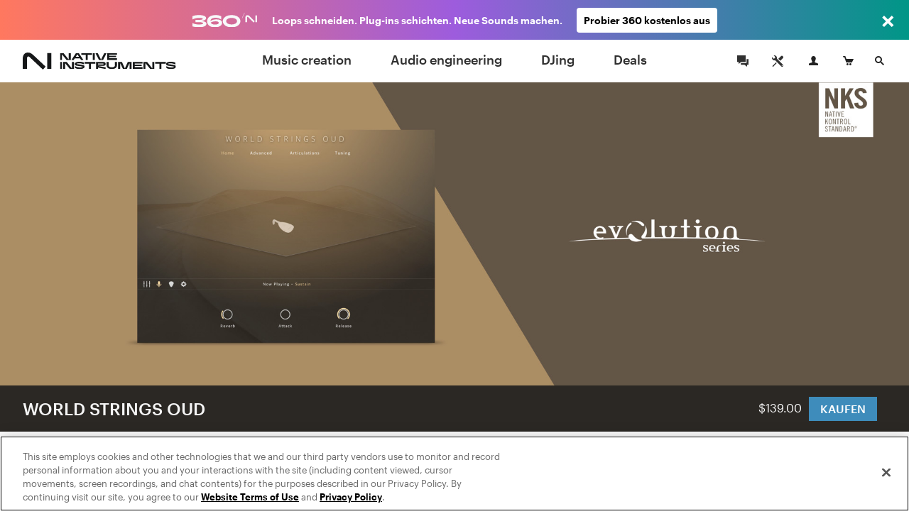

--- FILE ---
content_type: text/html; charset=utf-8
request_url: https://www.native-instruments.com/de/products/nks-partners/evolution-series/world-strings-oud/
body_size: 16192
content:
<!DOCTYPE html>
<html lang="de">
<head>

<meta charset="utf-8">
<!-- 
	This website is powered by TYPO3 - inspiring people to share!
	TYPO3 is a free open source Content Management Framework initially created by Kasper Skaarhoj and licensed under GNU/GPL.
	TYPO3 is copyright 1998-2017 of Kasper Skaarhoj. Extensions are copyright of their respective owners.
	Information and contribution at http://typo3.org/
-->

<base href="https://www.native-instruments.com/">


<meta name="title" content="WORLD STRINGS OUD"/>
<meta name="description" content="Wie klingt ein traditioneller Basar? Genau so. Der ikonische Klang der türkischen Oud."/>
<meta property="og:image" content="http://www.native-instruments.com/uploads/media/Chronicles-WORLD-STRINGS-OUD-product-page-00-social.png" />
<link rel="canonical" href="https://www.native-instruments.com/de/products/nks-partners/evolution-series/world-strings-oud/" />
<link rel="alternate" href="https://www.native-instruments.com/en/products/nks-partners/evolution-series/world-strings-oud/" hreflang="en" />
<link rel="alternate" href="https://www.native-instruments.com/de/products/nks-partners/evolution-series/world-strings-oud/" hreflang="de" />
<link rel="alternate" href="https://www.native-instruments.com/jp/products/nks-partners/evolution-series/world-strings-oud/" hreflang="ja" />
<link rel="alternate" href="https://www.native-instruments.com/fr/products/nks-partners/evolution-series/world-strings-oud/" hreflang="fr" />
<link rel="alternate" href="https://www.native-instruments.com/es/products/nks-partners/evolution-series/world-strings-oud/" hreflang="es" />
<link rel="alternate" href="https://www.native-instruments.com/zh/products/nks-partners/evolution-series/world-strings-oud/" hreflang="zh" />
<meta name="generator" content="TYPO3 CMS">


<link rel="stylesheet" type="text/css" href="/typo3conf/ext/ni_assets/Resources/Public/Dist/site.css?1768229481" media="all">
<link rel="stylesheet" type="text/css" href="/typo3conf/ext/ni_assets/Resources/Public/Dist/detail.css?1768229481" media="all">
<link rel="stylesheet" type="text/css" href="/typo3conf/ext/ni_assets/Resources/Public/Dist/finder.css?1768229481" media="all">
<link rel="stylesheet" type="text/css" href="/typo3conf/ext/ni_assets/Resources/Public/Dist/audio.css?1768229481" media="all">



<script src="/typo3conf/ext/ni_assets/Resources/Public/Js/mitt.min.js?1768229481" type="text/javascript"></script>
<script src="/typo3conf/ext/ni_assets/Resources/Public/Dist/site.js?1768229481" type="text/javascript"></script>
<script src="/typo3conf/ext/ni_assets/Resources/Public/Dist/detail.js?1768229481" type="text/javascript"></script>
<script src="/typo3conf/ext/ni_assets/Resources/Public/Dist/finder.js?1768229481" type="text/javascript"></script>
<script type="text/javascript">
/*<![CDATA[*/
/*kameleoonInline1*/
(function() {
    // Duration in milliseconds to wait while the Kameleoon application file is loaded
    var kameleoonLoadingTimeout = 1000;
    window.kameleoonQueue = window.kameleoonQueue || [];
    window.kameleoonStartLoadTime = new Date().getTime();
    if (!document.getElementById('kameleoonLoadingStyleSheet') && !window.kameleoonDisplayPageTimeOut) {
        var kameleoonS = document.getElementsByTagName('script')[0];
        var kameleoonCc = "* { visibility: hidden !important; background-image: none !important; }";
        var kameleoonStn = document.createElement('style');
        kameleoonStn.type = 'text/css';
        kameleoonStn.id = 'kameleoonLoadingStyleSheet';
        if (kameleoonStn.styleSheet) {
            kameleoonStn.styleSheet.cssText = kameleoonCc;
        } else {
            kameleoonStn.appendChild(document.createTextNode(kameleoonCc));
        }
        kameleoonS.parentNode.insertBefore(kameleoonStn, kameleoonS);
        window.kameleoonDisplayPage = function(fromEngine) {
            if (!fromEngine) {
                window.kameleoonTimeout = true;
            }
            if (kameleoonStn.parentNode) {
                kameleoonStn.parentNode.removeChild(kameleoonStn);
            }
        };
        window.kameleoonDisplayPageTimeOut = window.setTimeout(window.kameleoonDisplayPage, kameleoonLoadingTimeout);
    }
})();

/*kameleoonInline2*/
(function() {
    // Change the value of this URL to point to your own URL, where the iFrame is hosted
    window.kameleoonIframeURL = '/typo3conf/ext/ni_assets/Resources/Public/Scripts/kameleoon_static_file.html';
    window.kameleoonLightIframe = false;
    var kameleoonIframeOriginElement = document.createElement('a');
    kameleoonIframeOriginElement.href = window.kameleoonIframeURL;
    window.kameleoonIframeOrigin = kameleoonIframeOriginElement.origin ||
        kameleoonIframeOriginElement.protocol + '//' + kameleoonIframeOriginElement.hostname;
    if (location.href.indexOf(window.kameleoonIframeOrigin) !== 0) {
        window.kameleoonLightIframe = true;
        var kameleoonProcessMessageEvent = function(event) {
            if (window.kameleoonIframeOrigin === event.origin &&
                event.data.slice &&
                event.data.slice(0, 9) === 'Kameleoon') {
                window.removeEventListener('message', kameleoonProcessMessageEvent);
                window.kameleoonExternalIFrameLoaded = true;
                if (window.Kameleoon) {
                    Kameleoon.Utils.runProtectedScript(event.data);
                    Kameleoon.Analyst.load();
                } else {
                    window.kameleoonExternalIFrameLoadedData = event.data;
                }
            }
        };
        if (window.addEventListener) {
            window.addEventListener('message', kameleoonProcessMessageEvent, false);
        }
        var iframeNode = document.createElement('iframe');
        iframeNode.src = window.kameleoonIframeURL;
        iframeNode.id = 'kameleoonExternalIframe';
        iframeNode.style = 'float: left !important; opacity: 0.0 !important; width: 0px !important; height: 0px !important;';
        document.head.appendChild(iframeNode);
    }
})();

/*]]>*/
</script>

<script type="text/javascript" src="//l3n0djpu9w.kameleoon.io/kameleoon.js" async="true" fetchpriority="high"></script>
<title>World Strings Oud | Nks Partners </title><meta name="viewport" content="width=device-width, initial-scale=1"><link rel="shortcut icon" href="/typo3conf/ext/ni_assets/Resources/Public/Images/favicon.ico">
</head>
<body>








        
	
	






        

        
        
        

        <!--[if lt IE 9]>
            <script type="text/javascript" src="/typo3conf/ext/ni_assets/Resources/Public/Js/ie8-info.js"></script>
        <![endif]-->
    


	
			
			
			
		

	


		
		
	


	









		
	



	
<script>
    dataLayer = [
        {
            pageCategory: 'www',
            pageUrl: window.location.href,
            country: Util.getCountry(),
            lang: Util.getLang(),
            authentication: Account.getAuthState()
        }
    ];
    var googleAnalyticsProfile = '';
</script>

<noscript><iframe src="//www.googletagmanager.com/ns.html?id=GTM-92L2"
height="0" width="0" style="display:none;visibility:hidden"></iframe></noscript>
<script>(function(w,d,s,l,i){w[l]=w[l]||[];w[l].push({'gtm.start':
new Date().getTime(),event:'gtm.js'});var f=d.getElementsByTagName(s)[0],
j=d.createElement(s),dl=l!='dataLayer'?'&l='+l:'';j.async=true;j.src=
'//www.googletagmanager.com/gtm.js?id='+i+dl;f.parentNode.insertBefore(j,f);
})(window,document,'script','dataLayer','GTM-92L2');var cacheKey='69705aefe88b9',pageCacheKey='36d386655ac255335fcd3116c86737a8';</script>



        <header id="header" class="header">
            
	



<div class="header-logo-container">
    <a href="/de/" class="header-logo"></a>
</div>

<ul id="top-navi" class="top-navi">
    
        
            <li>
                
                        <a class="sub  " href="/de/catalog/music-creation/">
                            Music creation
                        </a>
                    

                <span class="navborder"></span>
            </li>
        
            <li>
                
                        <a class="sub  " href="/de/catalog/audio-engineering/">
                            Audio engineering
                        </a>
                    

                <span class="navborder"></span>
            </li>
        
            <li>
                
                        <a class="sub  " href="/de/catalog/djing/">
                            DJing
                        </a>
                    

                <span class="navborder"></span>
            </li>
        
            <li>
                
                        <a class="sub  " href="/de/catalog/deals/">
                            Deals
                        </a>
                    

                <span class="navborder"></span>
            </li>
        
    
</ul>

<button id="mainMenuToggle" class="btn btn-menu menu-link close-popovers trigger-close-on-popover-click" type="button">
    <span class="button-text">MENU</span>
    <span class="hamburger" id="hamburgerIcon">
        <span class="hamburger-slices"></span>
        <span class="hamburger-slices"></span>
        <span class="hamburger-slices"></span>
    </span>
    <span class="clearfix"></span>
</button>

<div id="mobile-product-search-container" class="mobile-product-search-container" style="display:none;">
    <div id="mobile-product-search">
        <form action="/de/products">
            <input class="mobile-product-search-input form-control" id="mobile-product-search-input" name="q" type="text" placeholder="Produktsuche" />
        </form>
    </div>
</div>

<script>
    jQuery('#basket-count').text(
            Util.getBasketCount()
    );

    /*

    jQuery('#mainMenuToggle').click(function (e) {
        e.preventDefault();
        jQuery('#top-navi').toggle().toggleClass('in');
        jQuery('#hamburgerIcon').toggleClass('in');
    });
    // hide mobile search when popover appears
    jQuery(document).on('show.bs.popover', '.login-cart-search .popover-link', function () {
        if (jQuery('#top-navi').hasClass('in')) {
            jQuery('#top-navi').toggle().toggleClass('in');
            jQuery('#hamburgerIcon').toggleClass('in');
        }
    });
    */


    window.initMobileMenu();
</script>



            
	



<style>
	#login-cart-search a:hover {
		cursor: pointer;
		color: rgb(62, 140, 187);
	}
	
	@media (max-width: 420px) {
		#login-cart-search {
			padding: 10px 0 0;
			margin-right: clamp(0.5vw, calc((100vw - 375px) * 0.444), 20px);
		}
		
		#login-cart-search > a:nth-child(2) > svg {
			margin-left: clamp(0px, calc((100vw - 375px) * 12 / 45), 12px) !important;
			margin-right: clamp(0px, calc((100vw - 375px) * 8 / 45), 8px) !important;
		}
	}
</style>

<div id="login-cart-search" class="login-cart-search">

	<a href="/de/community/"><svg xmlns="http://www.w3.org/2000/svg" style="margin-bottom: -10px;" width="32" fill="none" viewBox="0 0 32 32" class="rounded-full hover:bg-grey-90 hover:text-white"><title>Community</title><path fill="currentColor" fill-rule="evenodd" d="M21.333 14.666v-1.333h2.666v8h-2V24l-3.555-2.667h-5.11v-2.666h7.999v-4ZM20 17.334h-6.445L10 20v-2.666H8V8h12v9.334Z" clip-rule="evenodd"></path></svg></a>

	<a href="https://support.native-instruments.com/hc/de/"><svg xmlns="http://www.w3.org/2000/svg" style="margin-bottom: -10px;  margin-right: 8px; margin-left: 12px;" width="32" fill="none" viewBox="0 0 32 32" class="rounded-full hover:bg-grey-90 hover:text-white"><title>Support</title><path fill="currentColor" d="m23.513 21.162-7.964-7.963a1.803 1.803 0 0 1-.522-1.41 3.518 3.518 0 0 0-1.019-2.764A3.498 3.498 0 0 0 11.526 8c-.338 0-.677.048-1.003.144l2.113 2.113c.23 1.06-1.306 2.612-2.378 2.378l-2.113-2.113A3.558 3.558 0 0 0 8 11.528a3.512 3.512 0 0 0 3.79 3.5c.521-.04 1.037.151 1.408.523l7.964 7.962a1.662 1.662 0 1 0 2.35-2.351ZM22.333 23a.666.666 0 1 1 0-1.333.666.666 0 0 1 0 1.333Zm-5.29-10.193 3.552-3.545a1.984 1.984 0 0 1 2.817 0 1.994 1.994 0 0 1 .006 2.823l-3.55 3.546-2.825-2.824Zm-2.353 6.12-3.485 3.457a2.195 2.195 0 0 0-.382.516l-.201.387-1.4.713-.555-.556.683-1.43.387-.202c.19-.1.374-.22.526-.372l3.485-3.457.942.944Z"></path></svg></a>

	<span id="react-root-login">
		<a id="accountLink" class="account-link popover-link" href="/de/my-account/">
			<span class="account-link-icon">
				<svg xmlns="http://www.w3.org/2000/svg" width="13" height="13" viewBox="0 0 13 13">
					<path class="icon-myaccount" d="M11.3 9.75c-1.87-.41-3.58-.81-2.77-2.36C11.05 2.6 9.18 0 6.5 0S2 2.68 4.47 7.39c.9 1.61-.89 1.95-2.76 2.36S.12 11 0 13h13c-.14-2 .17-2.76-1.7-3.25z"/>
				</svg>
				
					<span class="account-notification-count bubble"></span>
				
			</span>
		</a>
	</span>

	<a id="basketLink-legacy"
	   class="cart-link popover-link"
	   data-title="WARENKORB"
	   href="/de/shop/cart/">
		<span class="cart-link-icon">
			<svg xmlns="http://www.w3.org/2000/svg" width="15" height="13" viewBox="0 0 15 13">
				<path class="icon-cart" d="M4.58 9L2.11 1.64H.59L0 0h3.31l1.58 4.09H15L12.68 9h-8.1z"/>
				<ellipse class="icon-cart" cx="10.45" cy="11.5" rx="1.45" ry="1.5"/>
				<ellipse class="icon-cart" cx="6.45" cy="11.5" rx="1.45" ry="1.5"/>
			</svg>
			<span id="cartAmount" class="cart-link-amount bubble">0</span>
		</span>
	</a>

	<!-- mobile search link -->
	<a href="/de/catalog/" class="search-link close-popovers">
		<span class="search-link-icon">
			<svg xmlns="http://www.w3.org/2000/svg" width="13" height="13" viewBox="0 0 13 13">
				<path class="icon-search" d="M13 11.67L9.06 7.73A4.84 4.84 0 0 0 10 5a5 5 0 0 0-5-5 5 5 0 0 0-5 5 5 5 0 0 0 5 5 4.88 4.88 0 0 0 2.72-.94L11.67 13zM2 5a3 3 0 1 1 3 3 3 3 0 0 1-3-3z"/>
			</svg>
		</span>
		<span class="search-link-text"></span>
	</a>

	<!-- desktop dropdown search -->
	<a href="/de/catalog/" id="search-link-desktop" class="search-link-desktop popover-link">
		<span class="search-link-icon">
			<svg xmlns="http://www.w3.org/2000/svg" width="13" height="13" viewBox="0 0 13 13">
				<path class="icon-search" d="M13 11.67L9.06 7.73A4.84 4.84 0 0 0 10 5a5 5 0 0 0-5-5 5 5 0 0 0-5 5 5 5 0 0 0 5 5 4.88 4.88 0 0 0 2.72-.94L11.67 13zM2 5a3 3 0 1 1 3 3 3 3 0 0 1-3-3z"/>
			</svg>
		</span>
	</a>

	<div style="display:none;">
		<div id="top-search-dropdown" class="search-dropdown">
			<form class="form">
				<div class="form-group">
					<input id="search-box" class="form-control search-box" type="search" data-provide="typeahead" autocomplete="off"
						placeholder="Produktsuche"
						data-noresulttext="Keine Ergebnisse gefunden"
						data-moretext="Zeige mehr Ergebnisse"
						data-moreurl="/de/catalog/"
					/>
				</div>
			</form>
		</div>
	</div>

</div>

<div style="display:none">

	<div id="account-popover-content">

		<div class="account-snippet">

			<div id="account-snippet-user-data">
				<div class="show-logged-in hide">
					<div class="account-snippet-user name"></div>
					<div class="username"></div>
				</div>

				<a id="account-login-link" class="btn btn-primary full-width hide-logged-in" href="/de/login/">
					ANMELDEN
				</a>

				<span class="hide-logged-in">
					Don't have a Native account?
					<a id="account-signup-link" href="/de/login/">
						Sign up now
					</a>
				</span>
			</div>

			<ul class="account-snippet-menu">
				<li>
					<a class="account-snippet-link" href="https://www.native-instruments.com/de/my-account/">
						Mein Benutzerkonto
					</a>
				</li>
				
					<li>
						<a class="account-snippet-link" href="https://www.native-instruments.com/de/catalog/my-komplete-offers/">
							Meine KOMPLETE-Angebote <span class="upgrades-count bubble bubble-inline"></span>
						</a>
					</li>
				
				<li>
					<a class="account-snippet-link" href="https://www.native-instruments.com/de/my-account/my-products-serials-downloads/">
						Meine Produkte und Seriennummern
					</a>
				</li>
				<li>
					<a class="account-snippet-link" href="https://www.native-instruments.com/de/my-account/account-settings/">
						Name, Adresse, E-Mail, Passwort
					</a>
				</li>
				<li>
					<a class="account-snippet-link" href="https://www.native-instruments.com/de/my-account/order-history/">
						Bestellhistorie
					</a>
				</li>
				<li>
					<a class="account-snippet-link" href="https://www.native-instruments.com/de/support/downloads/">
						Updates &amp; Treiber
					</a>
				</li>
				<li>
					
						Meine Gutscheine
					
				</li>
				<li>
					<a class="account-snippet-link" href="https://www.native-instruments.com/de/my-account/subscription/">
						Musikalisches Profil
					</a>
				</li>
			</ul>
		</div>

		<div class="account-snippet-logout">
			<span>

			</span>

			<a href="#" id="account-logout-link" class="btn btn-primary full-width" onclick="Account.logout();return false;">
				
			</a>
		</div>

	</div>

</div>


        </header>

        <div id="ajax-content" class="ajax-content">
            <div
                id="welcome-container"
                class="welcome-container"
                ng-app="welcome"
            >
                
                    





	<ni-welcome>

	
	
	
	

	<script>
window["welcome"] = {
    "newsbar": null,
    "minimized": null,
    "background": "fileadmin\/ni_media\/products\/Ws2021\/Chronicles-WORLD-STRINGS-OUD-product-page-01-hero.png",
    "title": "WORLD STRINGS OUD",
    "claim": null,
    "text": "<ul><li><\/li><\/ul>",
    "logo": null,
    "video": null,
    "topText": null,
    "textAsBullets": "1",
    "product": {
        "title": "WORLD STRINGS OUD",
        "sku": "EvSWorldStringsOudNKSStore",
        "overridePrice": null,
        "descriptionText": "Wie klingt ein traditioneller Basar? Genau so. Der ikonische Klang der t\u00fcrkischen Oud.",
        "thumb": "\/fileadmin\/ni_media\/productfinder\/Packshots2021\/Chronicles-WORLD-STRINGS-OUD-Product-finder.png",
        "detailPageUrl": "\/de\/products\/nks-partners\/evolution-series\/world-strings-oud\/",
        "pricingPageUrl": "\/de\/products\/nks-partners\/evolution-series\/world-strings-oud\/pricing\/",
        "segmentationCategory": null,
        "brand": null
    }
};
</script>

	<script>
Util.i18n.add({
    "tabdropdown.more": "Mehr",
    "tabdropdown.menu": "Menu",
    "Update": "Update",
    "Upgrade": "Upgrade",
    "Crossgrade": "Crossgrade",
    "My Update": "Mein Update",
    "My Upgrade": "Mein Upgrade",
    "My Crossgrade": "Mein Crossgrade",
    "All Products": "Alle Produkte",
    "Bundle Price": "Bundle-Preis",
    "You save": "Deine Ersparnis",
    "From": "Ab",
    "Month": "p. Mo.",
    "Buy now, pay later": "Jetzt kaufen, sp\u00e4ter bezahlen"
});
</script>

	<script type="text/ng-template" id="/typo3conf/ext/ni_assets/Resources/Public/Js/finder/template/ni-price-tag-detail-page.html">
		<style>

  .bundle-price-wrapper {
    display: table;
  }

  .bundle-price-cell {
    display: table-cell;
    padding: 0 10px;
    text-align: left;
    vertical-align: middle;
  }

  .bundle-price-cell:first-child {
    padding-left: 0;
  }

  .bundle-price-label-wrapper {
    padding-right: 30px;
  }

  .bundle-price-label {
    text-align: left;
    padding: 0px;
    display: block;
    font-size: .75rem;
    line-height: 1;
    margin-bottom: 2px;
    font-family: 'Graphik';
  }

  .price-striked {
    margin-left: -0.4em;
  }

  .bundle-price-amount {
    font-size: 1.1em;
  }

  .bundle-price-saving {
    display: block;
    font-size: 12px;
    line-height: 1.2;
    margin-bottom: -2px;
  }

  .bundle-price-default-container {
    color: #fff;
  }

  .bundle-price-wrapper .price-green-label {
    color: #92f27b;
  }

  .bundle-content-header-label {
    font-size: 79%;
    position: relative;
    top: -8px;
  }

  .bundle-content-header-label::after {
    content: 'Bundle';
    color: #92f27b;
    position: absolute;
    left: 0px;
    font-size: 12px;
    bottom: -14px;
    line-height: 1;
    letter-spacing: 0px;
    margin-bottom: 2px;
    font-family: 'Graphik';
  }

  .bundle-price-financing {
    width: 60px;
    white-space: initial;
    text-align: left;
  }

@media (max-width: 767px) {

    .bundle-price-wrapper .price-green-label {
      color: #09a548;
    }

    .bundle-price-cell {
      vertical-align: top;
    }

    .price-container {
      color: #000;
    }

    .bundle-price-default-container {
      color: #000;
      font-size: 0.9rem;
    }

    .price-default-container:not(.price-financing) {
        font-weight: 400;
        font-family: 'Graphik';
    }

    .price-default-container:not(.price-financing) .price-default {
        vertical-align: top;
        display: inline-block;
        font-size: 1.6rem;
        font-style: normal;
        line-height: 1.1;
        margin-right: 5px;
        margin-top: 2px;
        margin-bottom: 2px;
    }

    .bundle-price-financing .price-default.bundle-price-default {
      font-size: 1rem;
    }
}</style>
<div class="ni-price-tag-regular">
    <div class="bundle-price-wrapper" ng-if="price.bundle">
      <div class="bundle-price-cell">
        <div class="bundle-price-default-container">
          <span class="bundle-price-label">{{'All Products' | translate}}</span>
        </div>
        <div class="price-striked price-green-label">
            <span class="bundle-price-default-container bundle-price-amount">
              &nbsp;{{price.bundle.original_price}}&nbsp;
            </span>
        </div>
      </div>

      <div class="bundle-price-cell">
        <div class="bundle-price-default-container">
          <span class="bundle-price-label">{{'Bundle Price' | translate}}</span>
        </div>
        <div class="bundle-price-default-container">
          <span class="bundle-price-amount">{{price.bundle.min_price}}</span>
        </div>
        <div class="bundle-price-default-container">
          <span class="price-green-label bundle-price-saving">
            {{'You save' | translate}} {{price.bundle.diff_price}}
          </span>
        </div>
      </div>

      <div class="bundle-price-cell">
        <div class="bundle-price-default-container">
            <span class="bundle-price-label">{{(price.min.personalized ? 'My ' : '') + price.min.license | translate}}</span>
            <span class="bundle-price-amount">{{ price.min.min_price ? price.min.min_price : price.min.original_price }}</span>
        </div>
      </div>

      <div class="bundle-price-cell bundle-price-financing-container">
        <div class="price-default-container bundle-price-financing" ng-if="price.financing">
          <a href="/de/products/nks-partners/evolution-series/world-strings-oud/#" ng-click="openFinancingModal(price.financing);$event.preventDefault();">
            <span ng-if="price.financing.min_price" class="price-update-label">{{'From' | translate}}</span>
            <span ng-if="price.financing.min_price" class="price-default bundle-price-default">{{price.financing.min_price}}</span>
            <span ng-if="price.financing.min_price" class="price-update-label">{{'Month' | translate}}</span>
            <span ng-if="!price.financing.min_price" class="price-update-label cta-buy-now-pay-later">
              {{'Buy now, pay later' | translate}}
            </span>
          </a>
        </div>
      </div>

    </div>

    <div ng-if="!price.bundle && price.main && price.main.min_price && !price.financing">
      <div class="price-striked-container">
          <span class="price-striked">&nbsp;{{price.main.original_price}}&nbsp;</span>
      </div>
      <div class="price-default-container">
        <span class="price-default">
            {{price.main.min_price}}
        </span>
      </div>
    </div>

    <div ng-if="!price.bundle && price.main && price.main.min_price && price.financing">
        <div class="price-default-container">
            <span class="price-striked small">{{price.main.original_price}}</span>&nbsp;
            <span class="price-default">{{price.main.min_price}}</span>
        </div>
        <div class="price-default-container price-financing">
            <a href="/de/products/nks-partners/evolution-series/world-strings-oud/#" ng-click="openFinancingModal(price.financing);$event.preventDefault();">
                <span ng-if="price.financing.min_price" class="price-update-label">{{'From' | translate}}</span>
                <span ng-if="price.financing.min_price" class="price-default">{{price.financing.min_price}}</span>
                <span ng-if="price.financing.min_price" class="price-update-label">{{'Month' | translate}}</span>
                <span ng-if="!price.financing.min_price" class="price-update-label cta-buy-now-pay-later">
                    {{'Buy now, pay later' | translate}}
                </span>
            </a>
        </div>
    </div>

    <div ng-if="!price.bundle && price.main && !price.main.min_price && price.min && !price.financing">
        <div class="price-default-container">
            <span class="price-default">{{price.main.original_price}}</span>
        </div>

        <div class="price-update-container" id="price-update-container">
            <span class="price-update-label">{{(price.min.personalized ? 'My ' : '') + price.min.license | translate}}</span>
            <span class="price-update">{{ price.min.min_price ? price.min.min_price : price.min.original_price }}</span>
        </div>
    </div>

    <div ng-if="!price.bundle && price.main && !price.main.min_price && price.min && price.financing">
        <div class="price-default-container">
            <span class="price-default">{{price.main.original_price}}</span>
        </div>
        <div class="price-default-container price-financing">
            <a href="/de/products/nks-partners/evolution-series/world-strings-oud/#" ng-click="openFinancingModal(price.financing);$event.preventDefault();">
                <span ng-if="price.financing.min_price" class="price-update-label">{{'From' | translate}}</span>
                <span ng-if="price.financing.min_price" class="price-default">{{price.financing.min_price}}</span>
                <span ng-if="price.financing.min_price" class="price-update-label">{{'Month' | translate}}</span>
                <span ng-if="!price.financing.min_price" class="price-update-label cta-buy-now-pay-later">
                    {{'Buy now, pay later' | translate}}
                </span> </a>
        </div>
    </div>

    <div ng-if="!price.bundle && price.main && !price.main.min_price && !price.min && !price.financing" class="ni-price-no-diff">
        <div class="price-default-container">
            <span class="price-default">{{price.main.original_price}}</span>
        </div>
    </div>

    <div ng-if="!price.bundle && price.main && !price.main.min_price && !price.min && price.financing">
        <div class="price-default-container">
            <span class="price-default">{{price.main.original_price}}</span>
        </div>
        <div class="price-default-container price-financing">
            <a href="/de/products/nks-partners/evolution-series/world-strings-oud/#" ng-click="openFinancingModal(price.financing);$event.preventDefault();">
                <span ng-if="price.financing.min_price" class="price-update-label">{{'From' | translate}}</span>
                <span ng-if="price.financing.min_price" class="price-default">{{price.financing.min_price}}</span>
                <span ng-if="price.financing.min_price" class="price-update-label">{{'Month' | translate}}</span>
                <span ng-if="!price.financing.min_price" class="price-update-label cta-buy-now-pay-later">
                    {{'Buy now, pay later' | translate}}
        </span>
            </a>
        </div>
    </div>

    <div ng-if="!price.bundle && !price.main && price.min && price.min.min_price">
        <div class="price-striked-container">
            <span class="price-striked">&nbsp;{{price.min.original_price}}&nbsp;</span>
        </div>
        <div class="price-default-container">
        <span class="price-default">
            {{price.min.min_price}}
        </span>
        </div>
    </div>

    <div ng-if="!price.bundle && !price.main && price.min && !price.min.min_price && !price.financing" class="ni-price-no-diff">
        <div class="price-default-container">
        <span class="price-default">
            {{price.min.original_price}}
        </span>
        </div>
    </div>

    <div ng-if="!price.bundle && !price.main && price.min && !price.min.min_price && price.financing">
        <div class="price-default-container">
            <span class="price-default">{{price.min.original_price}}</span>
        </div>
        <div class="price-default-container price-financing">
            <a href="/de/products/nks-partners/evolution-series/world-strings-oud/#" ng-click="openFinancingModal(price.financing);$event.preventDefault();">
                <span ng-if="price.financing.min_price" class="price-update-label">{{'From' | translate}}</span>
                <span ng-if="price.financing.min_price" class="price-default">{{price.financing.min_price}}</span>
                <span ng-if="price.financing.min_price" class="price-update-label">/{{'Month' | translate}}</span>
                <span ng-if="!price.financing.min_price" class="price-update-label cta-buy-now-pay-later">
                    {{'Buy now, pay later' | translate}}
                </span>
            </a>
        </div>
    </div>
</div>



	</script>

        

		 
			 <style>
			 	.welcome-header{background-color:#2b2824}
			 </style>
		 

		

	
		
	

    
			
			<div class="welcome content-header-container full ">
		

		<!-- Welcome Content -->

	

		<div class="welcome-hero-container  " style="position: relative;">
			
					
						<img data-trigger-parent=".welcome-hero-container" data-src="typo3temp/pics/img-welcome-hero-chronicles-world-strings-oud-product-page-01-hero-80687378662b25402ccc384e74caf30c-[[display]].jpg" src="[data-uri]" title="" alt="" class="welcome-hero retina lazy image-alternative" />
						

						<!-- Headline and description -->
						

						<!-- Media  -->
						
					
				
		</div>

	

		

			<div class="fix-affix-helper">
				<div class="content-header welcome-header theme-darkside">

					
						<div class="content-header-logo">
                            
                                    <h1>
                                        <a href="/de/products/nks-partners/evolution-series/world-strings-oud/">WORLD STRINGS OUD</a>
                                    </h1>
                                
						</div>
					

					<div class="content-header-navigation welcome-header-navigation">
						
					</div>

					<div class="welcome-header-price-button-container">

						<div>
							<div class="price-container">
                                
                                    
                                            <ni-price-tag mode="detail-page" sku="welcome.product.sku" format="regular"></ni-price-tag>
                                        
                                

							</div><div class="button-container">
								
									
                                            
                                                <a href="/de/pricing/world-strings-oud/" class=" btn-primary btn btn-welcome-buy">
                                                    <span class="btn-welcome-buy-text">
                                                        KAUFEN
                                                    </span>
                                                    <!-- mocked -->
                                                    <span class="btn-welcome-buy-price">
                                                        
                                                                <ni-price-tag mode="detail-page" sku="'EvSWorldStringsOudNKSStore'"></ni-price-tag>
                                                            
                                                    </span>
                                                </a>
                                            
										
								
								
								
							</div>
						</div>
						<div class="clear"></div>
					</div>
					<div class="clear"></div>

				</div>
			</div>

		
    </div>

	
		
	

        

		<script type="application/ld+json">{"@context":"http:\/\/schema.org\/","@type":"Product","brand":{"@type":"Thing","name":""},"sku":"EvSWorldStringsOudNKSStore","name":"WORLD STRINGS OUD","description":"Wie klingt ein traditioneller Basar? Genau so. Der ikonische Klang der t\u00fcrkischen Oud.","image":"https:\/\/www.native-instruments.com\/fileadmin\/ni_media\/productfinder\/Packshots2021\/Chronicles-WORLD-STRINGS-OUD-Product-finder.png","offers":{"@type":"Offer","priceCurrency":"USD","price":0,"itemCondition":"http:\/\/schema.org\/NewCondition"},"url":"https:\/\/www.native-instruments.com\/de\/products\/nks-partners\/evolution-series\/world-strings-oud\/","color":null}</script>

	</ni-welcome>


                
            </div>
            <div id="content" class="content detail-page-content slim">
                
	
		<script>
			var productId = 'EvSWorldStringsOudNKSStore';
			var productTitle = "WORLD STRINGS OUD";
			
			var google_tag_params = {
				prodid: productId,
				pagetype: 'product',
				pname: productTitle
			};
			dataLayer.push({
				google_tag_params: window.google_tag_params
			});
			
        </script>
    
    





	
			<div id="c972287">
	
		<div class="text theme-default ce-1-1-a text-center text-below padding-100-20" >
			<div class="container">
				<div class="row">
					<div class="col-xs-12">
						

	
		<h2 class=" text-left">
		
				SUPREMELY PLAYABLE
			
		</h2>
		
	


						<div class="text-body text-left">
							<div class="feature-list"><ul><li>Ein ikonisches Instrument aus der Türkei, flexibel einsetzbar und von einem renommierten Musiker gespielt</li><li>Verschiedene Spieltechniken mit alternierenden Samples und mehreren Dynamikstufen  </li><li>Mit Multi-Mikro-Setup und Top-Equipment aufgenommen</li></ul></div><br />
<br />




	
			
			
		

	
		
			


		<div class="media media--audio media--complex media--small media--padding-bottom">

			<a href="/fileadmin/ni_media/special/Evolution_Series/audio/World_Strings_Oud_Mystic.mp3" class="media__link" title="WORLD STRINGS OUD audio demos" data-type="audio" data-content="6093">
				<div class="media__thumb">
					<span class="icon icon--small"></span>
				</div>
				<div class="media__text">
					WORLD STRINGS OUD audio demos
				</div>
			</a>

		</div>
	



		
	


						</div>
					</div>
				</div>
			</div>
		</div>
	
</div>
<div id="c972291">
	
		

			<div class="text-image ce-1-2-a text-center cols-1 text-below padding-100-20  theme-default prevent-loading-m lazy"  >

			

			<div class="container">

				

				<div class="row ">
					

							<div class="col-xs-12 col-text">
								

	
		<h2 class=" text-left">
		
				TRADITIONELLE ARTIKULATIONEN
			
		</h2>
		
	


								<div class="text-left">
									Diese Oud wurde detailreich gesampelt – für mitreißende Performances, verpackt und zugänglich in einem intuitiven Interface. Die türkische Oud ist berühmt für ihren warmen und satten Klang. Zum Klingen gebracht wurde sie von dem renommierten Musiker und Musikwissenschaftler Kim Cunio mit verschiedenen Artikulationen und seiner ganz eigenen Spieltechnik. World Strings Oud bietet umfassende NKS-Kompatibilität.
								</div>

							</div>

							<div class="col-xs-12 col-image">
								

										

											
													
															



<div class="image-container">

	<div class="">
		
	</div>

	
			<img data-src="typo3temp/pics/img-ce-chronicles-world-strings-oud-product-page-02-gui-a692fd2ec93d8edadacfb2fe799d35ad-[[display]].jpg" src="[data-uri]" title="" alt="" class="background-image-972291 ce retina lazy" />
		

	

	
</div>

														
												

											

										
									

							</div>

						
				</div>

			</div>

			

		</div>

		
	
</div>
<div id="c972301"><a id="c971953"></a><div id="c971481">
	
		

			<div class="text-image ce-1-2-a text-center cols-1 text-below padding-100-20  theme-default prevent-loading-m lazy"  >

			

			<div class="container">

				

				<div class="row ">
					

							<div class="col-xs-12 col-text">
								

	
		<h2 class=" text-left">
		
				Über Evolution Series
			
		</h2>
		
	


								<div class="text-left">
									Das Team von Evolution Series ist weit gereist. Und hat Sounds und Samples aus aller Welt mitgebracht. Für die Libraries spielen ausschließlich hervorragende Musiker*innen – mit ihren besten Performances. Nur so entsteht Authentizität. Der Fokus liegt auf der unverfälschten Qualität traditioneller Instrumente und Stimmen. Mit diesem Konzept setzt Evolution Series seit Jahren Maßstäbe: hochwertige Sounds und wunderbar spielbare Engines, die zu jedem kompositorischen Workflow passen.
								</div>

							</div>

							<div class="col-xs-12 col-image">
								

										

											
													
															



<div class="image-container">

	<div class="">
		
	</div>

	
			<img data-src="typo3temp/pics/img-ce-chronicles-world-reeds-harmonium-product-page-03-logo-87af36cabf49a4c584d611d9eb2a5ba9-[[display]].jpg" src="[data-uri]" title="" alt="" class="background-image-971481 ce retina lazy" />
		

	

	
</div>

														
												

											

										
									

							</div>

						
				</div>

			</div>

			

		</div>

		
	
</div></div>
<div id="c972313">
	
		
			<div class="table-container theme-default padding-100-20 text-below" >
				<div class="container">
					

	
		<h2 class=" ">
		
				AUF EINEN BLICK
			
		</h2>
		
	


					<div class="table-responsive">
						<table class="table">
							
								<tr class="first ">
									
										
											<td>
												<strong>Produkttyp:</strong>
											</td>
										
											<td>
												KONTAKT-Instrument
											</td>
										
									
								</tr>
							
								<tr class="">
									
										
											<td>
												<strong>Zur Nutzung mit:</strong>
											</td>
										
											<td>
												dem kostenlosen <a title="KONTAKT PLAYER" class=" internal-link" href="/de/products/komplete/samplers/kontakt-6-player-old/" target="_self">KONTAKT PLAYER</a> oder <a title="KONTAKT" class=" internal-link" href="/de/products/komplete/samplers/kontakt-6-old/" target="_self">KONTAKT</a>
											</td>
										
									
								</tr>
							
								<tr class="">
									
										
											<td>
												<strong>Download-Größe:</strong>
											</td>
										
											<td>
												34,7 GB
											</td>
										
									
								</tr>
							
								<tr class="last ">
									
										
											<td>
												<strong>Systemvoraussetzungen:</strong>
											</td>
										
											<td>
												Kostenloser <a title="KONTAKT PLAYER" class=" internal-link" href="/de/products/komplete/samplers/kontakt-6-player-old/" target="_self">KONTAKT PLAYER</a> oder <a title="KONTAKT" class=" internal-link" href="/de/products/komplete/samplers/kontakt-6-old/" target="_self">KONTAKT</a>. Bitte beachte auch die <a title="Systemvoraussetzungen für KONTAKT PLAYER" class=" internal-link" href="/de/products/komplete/samplers/kontakt-6-player-old/specifications/" target="_self">Systemvoraussetzungen für KONTAKT PLAYER</a> und die <a title="KONTAKT PLAYER FAQ" class=" internal-link" href="/de/products/komplete/samplers/kontakt-6-player-old/faq/" target="_self">KONTAKT PLAYER FAQ</a>.
											</td>
										
									
								</tr>
							
						</table>
					</div>
				</div>
			</div>
		
	
</div>
<div id="c972323"><a id="c928795"></a><div id="c927131">
	
		<div class="text theme-default ce-1-1-b text-left text-below padding-20-20" >
			<div class="container">
				<div class="row">
					<div class="col-xs-12">
						


						<div class="text-body text-left">
							Du kannst dieses Instrument genau wie NI-Produkte installieren – mit <a title="Native Access" class=" internal-link" href="/de/specials/native-access-old/" target="_self">Native Access</a>.
						</div>
					</div>
				</div>
			</div>
		</div>
	
</div></div>
<div id="c972333"><a id="c943113"></a><div id="c943109">
	
		

			<div class="text-image ce-1-2-a text-center cols-1 text-below padding-100-100  theme-default prevent-loading-m lazy"  >

			

			<div class="container">

				

				<div class="row ">
					

							<div class="col-xs-12 col-text">
								

	
		<h2 class=" text-left">
		
				NKS unterstützt dich beim Musikmachen
			
		</h2>
		
	


								<div class="text-left">
									NKS (Native Kontrol Standard) bringt deine Software-Instrumente, Effekte, Loops und Samples in einem intuitiven Workflow zusammen. Das gilt sowohl für die Produkte von NI als auch für die von führenden Entwicklungsstudios. Deine Vorteile? Einfaches Browsen, einheitliche Tags, sofortiges Vorhören, vorgemappte Parameter, Smart Play-Funktionen und vieles mehr. NKS stellt auch sicher, dass deine Lieblings-Tools mit unseren Keyboards, Maschine, unserer Software und Controllern von Drittanbieter*innen nahtlos funktionieren.<br />
 <br />
<a title="NKS entdecken" class="btn btn-default btn-cta" href="/de/specials/komplete/this-is-nks/" target="_self">NKS entdecken</a>
								</div>

							</div>

							<div class="col-xs-12 col-image">
								

										

											
													
															



<div class="image-container">

	<div class="">
		
	</div>

	
			<img data-src="typo3temp/pics/img-ce-nks-e-instruments-session-keys-grand-s-product-page-04-nks-ea385a89370772f6c391e611f39ff6b3-[[display]].jpg" src="[data-uri]" title="" alt="" class="background-image-943109 ce retina lazy" />
		

	

	
</div>

														
												

											

										
									

							</div>

						
				</div>

			</div>

			

		</div>

		
	
</div></div>
<div id="c972343">
    
        <div class="text-image theme-touchofgrey cols-1 text-center text-below padding-100-100" >
            <div class="container">
                <div class="row">
                    <div class="col-xs-12 col-text">
                        

	
		<h2 class=" ">
		
				ERGÄNZENDE PRODUKTE
			
		</h2>
		
	


                        
                    </div>
                 </div>
            </div>
            





		
		
	




		
		
	



<div id="finder-972343" class="recommended-products">

    <div ng-controller="ProductController" ng-init="target='_self'">
        <div ng-controller="finderStaticList" ng-init="setProducts('12491,12495,12497', 'product')"></div>
        <products-container></products-container>
    </div>
</div>

<script type="text/javascript">
     Util.i18n.add({ 
        'no_products':"",
        'no_jobs':"",
        'MORE INFO':"MEHR INFO",
        'Full Version':"Vollversion",
        'Update':"Update",
        'Upgrade':"Upgrade",
        'Crossgrade':"Crossgrade"
     }); 
    /**/
    (function() {
        var id = 'finder-972343';
        angular.module(id, ['finder']);
        angular.element(document).ready(function() {
            angular.bootstrap(document.getElementById(id), [id]);
        });
    })();
</script>




        </div>
    
</div>
		



                 

<div class="cta-pricing-page">
    
        
            <a class="btn_buynow btn btn-primary" href="/de/products/nks-partners/evolution-series/world-strings-oud/pricing/">
                
                    JETZT WORLD STRINGS OUD KAUFEN
                
            </a>
        
    
</div>

            </div>
        </div>

        
	


		
		
	

<div class="container-fluid">
	<div class="nisp-bar row">
		<div class="col-lg-1 hidden-md hidden-sm hidden-xs"></div>
        <div class="nisp-controls col-lg-2 col-md-3 col-sm-3 col-xs-6">
            <a class="nisp-button" data-player-action="prev">
                <span id="nisp-button-prev" class="nisp-sprite nisp-button-prev"></span>
            </a>
            <a class="nisp-button" data-player-action="playpause">
                <span id="nisp-button-playpause" class="nisp-sprite nisp-button-playpause pause"></span>
            </a>
            <a class="nisp-button" data-player-action="next">
                <span id="nisp-button-next" class="nisp-sprite nisp-button-next"></span>
            </a>
        </div>

		<div class="nisp-waveformContainer col-lg-3 col-md-3 hidden-sm hidden-xs">
			<div class="nisp-waveformText"><a class="nisp-itemLink"></a> - <span class="nisp-chapterLink"></span><span class="pull-right"></span></div>
			<div class="nisp-waveform">
				<div class="nisp-lineMarker"></div>
				<div class="nisp-lineFlag"></div>
				<!--<div class="nisp-positionMarker"></div>-->
			</div>
		</div>

		<div class="nisp-textArea col-lg-4 col-md-4 col-sm-6 col-xs-4 hidden-xxs">
			<p class="nisp-description">Description</p>
		</div>
        <!--
		<div class="nisp-controls-social col-lg-1 col-md-3 col-sm-3 hidden-xs">
			<div class="pull-left">
				<a class="nisp-button-horizontal nisp-button" data-player-action="deeplink"><img src="/typo3conf/ext/ni_assets/Resources/Public/Images/nisp/icon_soundcloud.png"></a>
				<a class="nisp-button-horizontal nisp-button" data-player-action="like"><img src="/typo3conf/ext/ni_assets/Resources/Public/Images/nisp/icon_heart.png"></a>
			</div>
			<div class="pull-left">
				<a class="nisp-button" data-player-action="share"><img src="/typo3conf/ext/ni_assets/Resources/Public/Images/nisp/icon_share.png"></a>
			</div>
		</div>
        -->
		<!--<div class="col-lg-1 hidden-md hidden-sm hidden-xs"></div>-->
        <div class="nisp-smallDisplay hidden-lg hidden-md col-xs-12">
            <div></div>
            <div></div>
        </div>

		<div class="nisp-controls-right col-lg-2 col-md-1 col-sm-2 col-xs-1 pull-right">
			<a class="nisp-button" data-player-action="hide">
                <span id="nisp-button-close" class="nisp-sprite nisp-button-close"></span>
            </a>
		</div>
	</div>
</div>



        <footer id="footer" class="footer footer__pdp">
            
	










<div class="footer-primary container">
    <div class="row">
        <div class="column1 col-xs-4 col-md-4">
            <span class="footer-column-headline headline-shop-service">
                 Shop &amp; Service 
            </span>
            <ul>
                <li>
                    <a href="/de/shop-information/">
                        Shop info & faq
                    </a>
                </li>
                <li>
                    <a href="https://www.native-instruments.com/de/my-account/">
                         Mein Konto &amp; Bestellverlauf 
                    </a>
                </li>
                <li>
                    <a href="/de/company/resellers/">
                        Shop Finden
                    </a>
                </li>
                <li>
                    <a href="/de/specials/native-access-old/">
                        Native Access
                    </a>
                </li>
                <li>
                    <a href="https://support.native-instruments.com/hc/p/cancel-subscription">
                        Abonnement kündigen
                    </a>
                </li>
            </ul>
            <span>
                    <a class="freeshipping country-us" href="/de/shop-information/shipping-fees-payment/">
                        <span class="freeshipping__text">
                        Kostenloser Versand*
                        </span>
                        <span class="freeshipping__logos"></span>
                    </a>
            </span>
        </div>
        <div class="column2 col-xs-5 col-md-5">
            <span class="footer-column-headline hidden-xs">
                Folge uns auf
            </span>
            <ul class="connect-container hidden-xs">
                <li>
                    <a href="#" class="connect-facebook"></a>
                    <ul class="connect-facebook-menu">
                        
                        <li>
                            <a href="https://www.facebook.com/traktorpro" class="facebook-traktor" target="_blank"><span>TRAKTOR</span><span id="facebook-traktor-count"></span></a>
                        </li>
                        <li>
                            <a href="https://www.facebook.com/nativeinstruments" class="facebook-ni" target="_blank"><span>NATIVE INSTRUMENTS</span><span id="facebook-ni-count"></span></a>
                        </li>
                    </ul>
                </li>
                <li><a href="#" class="connect-twitter"></a>
                    <ul class="connect-twitter-menu">
                        
                        <li>
                            <a href="https://twitter.com/NI_News" class="twitter-ninews" target="_blank"><span>NI NEWS</span><span id="twitter-news-count"></span></a>
                        </li>
                    </ul>
                </li>
                <li>
                    <a href="https://www.youtube.com/user/NativeInstruments/featured" class="connect-youtube" target="_blank"></a>
                </li>
                <li>
                    <a href="https://www.instagram.com/nativeinstruments" class="connect-instagram" target="_blank"></a>
                </li>
                <li>
                    <a href="https://soundcloud.com/nativeinstruments" class="connect-soundcloud" target="_blank"></a>
                </li>
            </ul>
            <span class="footer-column-headline headline-newsletter">
                Newsletter abonnieren
            </span>
            <ul class="newsletter-container">
                <li>
                    

	

		<div id="niform-69705e6d8a80e" class="ni-inline-container">

			<form method="post" name="participant" class="ni-inline-form" novalidate="novalidate" role="form" action="/de/products/nks-partners/evolution-series/world-strings-oud/?tx_niforms_niforms[action]=submit&amp;tx_niforms_niforms[controller]=ContentForm" data-ajax-action="/index.php?eID=extbase&amp;extensionName=NiForms&amp;pluginName=NiForms&amp;controllerName=ContentForm&amp;actionName=submit&amp;L=2&amp;pid=21795" data-ajax-target="niform-69705e6d8a80e">
<div>
<input type="hidden" name="tx_niforms_niforms[__referrer][@extension]" value="NiForms" />
<input type="hidden" name="tx_niforms_niforms[__referrer][@controller]" value="ContentForm" />
<input type="hidden" name="tx_niforms_niforms[__referrer][@action]" value="index" />
<input type="hidden" name="tx_niforms_niforms[__referrer][arguments]" value="YToxOntzOjM6ImtleSI7czo2OiJmb290ZXIiO30=263584ade6ec7ef527b2a69fa4f73ad34d65a356" />
<input type="hidden" name="tx_niforms_niforms[__referrer][@request]" value="a:3:{s:10:&quot;@extension&quot;;s:7:&quot;NiForms&quot;;s:11:&quot;@controller&quot;;s:11:&quot;ContentForm&quot;;s:7:&quot;@action&quot;;s:5:&quot;index&quot;;}a004c49fc22eccbc8cf9b65290c9a8ca6836e3bf" />
<input type="hidden" name="tx_niforms_niforms[__trustedProperties]" value="a:3:{s:11:&quot;participant&quot;;a:3:{s:5:&quot;email&quot;;i:1;s:13:&quot;subscriptions&quot;;a:2:{s:2:&quot;dj&quot;;i:1;s:8:&quot;producer&quot;;i:1;}s:4:&quot;form&quot;;i:1;}s:6:&quot;submit&quot;;i:1;s:6:&quot;module&quot;;i:1;}690972a2b83757ac4fbad7b3a34cd21c0b235bd4" />
</div>


				

				

					
							<div class="form-group  ">

								
								<div class="input-group">

									<input data-error="Diese E-Mail-Adresse ist nicht gültig." placeholder="E-Mail-Adresse eingeben" class="form-control email-suggest fill-email" id="niform-69705e6d8a80e-email" pattern="^([\w-]+(?:[\.\+][\w-]+)*)@((?:[\w-]+\.)*\w[\w-]{0,66})\.([a-z]{2,6}(?:\.[a-z])?)$" type="email" name="tx_niforms_niforms[participant][email]" required="required" />

									<div class="input-group-btn">

										<input class="btn btn-primary" title="ABONNIEREN" type="submit" name="tx_niforms_niforms[submit]" value="ABONNIEREN" />

									</div>

								</div>
								<div class="help-block with-errors">

									
										<ul class="list-unstyled">
											

											
										</ul>
									
								</div>
							</div>
						
				

				

				

				

				

					
							<div class="">
								
									<div class="checkbox">
										<input type="hidden" name="tx_niforms_niforms[participant][subscriptions][dj]" value="" /><input id="checkbox-participant[subscriptions][dj]" type="checkbox" name="tx_niforms_niforms[participant][subscriptions][dj]" value="1" checked="checked" />
										<label for="checkbox-participant[subscriptions][dj]">
											DJ Themen
										</label>
									</div>
								
									<div class="checkbox">
										<input type="hidden" name="tx_niforms_niforms[participant][subscriptions][producer]" value="" /><input id="checkbox-participant[subscriptions][producer]" type="checkbox" name="tx_niforms_niforms[participant][subscriptions][producer]" value="1" checked="checked" />
										<label for="checkbox-participant[subscriptions][producer]">
											Producer Themen
										</label>
									</div>
								

								<div class="help-block with-errors">
									
	<ul class="list-unstyled">
		
	</ul>

								</div>
							</div>
						

				

				

				<div class="form-group" style="margin-top:15px;">

					<input type="hidden" name="tx_niforms_niforms[participant][form]" value="footer" />
					

				</div>

				
					<input type="hidden" name="tx_niforms_niforms[module]" value="" />
				


			</form>

			


		</div>

	

 
                </li>
            </ul>
        </div>
        <div class="column3 col-xs-3 col-md-3">
            <span class="footer-column-headline">
                Company
            </span>
            <ul>
                <li>
                    <a href="https://blog.native-instruments.com/">
                        Blog
                    </a>
                </li>
                <li>
                    <a href="/de/company/">
                        Unternehmensinformationen
                    </a>
                </li>
                <li>
                    <a href="/de/company/ni-locations/">
                        Kontakt
                    </a>
                </li>
                <li>
                    <a href="/de/careers/">
                        Karriere
                    </a>
                </li>
                <li>
                    <a href="/de/press-area/">
                        Pressebereich
                    </a>
                </li>
                <li>
                    <a href="/de/company/native-instruments-for-students-and-teachers/">
                        Bildungsprogramm
                    </a>
                </li>
            </ul>
        </div>
    </div>
</div>

<div class="footer-secondary">
    <div class="container-fluid">
        <ul>
            <li class="column1">
                &copy;
                2026
                Native Instruments GmbH
            </li>
            <li class="column2">
                
                <a href="/de/company/legal-information/">
                    Rechtliche Hinweise
                </a>
                |
                <a href="/de/company/legal-information/privacy-policy/">
                    Datenschutzerklärung
                </a>
                <span data-cookie-consent-toggle>
                    |
                    <button class="privacy-choices-btn" type="button"
                        style="box-sizing: border-box; border: 0; margin: 0; padding: 0; background: transparent;">
                        <img style="height: 14px; margin-bottom: 2px;" src="data:image/svg+xml,%3C%3Fxml%20version%3D%221.0%22%20encoding%3D%22utf-8%22%3F%3E%3C!--%20Generator%3A%20Adobe%20Illustrator%2024.3.0%2C%20SVG%20Export%20Plug-In%20.%20SVG%20Version%3A%206.00%20Build%200)%20%20--%3E%3Csvg%20version%3D%221.1%22%20id%3D%22Layer_1%22%20xmlns%3D%22http%3A%2F%2Fwww.w3.org%2F2000%2Fsvg%22%20xmlns%3Axlink%3D%22http%3A%2F%2Fwww.w3.org%2F1999%2Fxlink%22%20x%3D%220px%22%20y%3D%220px%22%20viewBox%3D%220%200%2030%2014%22%20style%3D%22enable-background%3Anew%200%200%2030%2014%3B%22%20xml%3Aspace%3D%22preserve%22%3E%3Cstyle%20type%3D%22text%2Fcss%22%3E.st0%7Bfill-rule%3Aevenodd%3Bclip-rule%3Aevenodd%3Bfill%3A%23FFFFFF%3B%7D.st1%7Bfill-rule%3Aevenodd%3Bclip-rule%3Aevenodd%3Bfill%3A%230066FF%3B%7D.st2%7Bfill%3A%23FFFFFF%3B%7D.st3%7Bfill%3A%230066FF%3B%7D%3C%2Fstyle%3E%3Cg%3E%3Cg%20id%3D%22final---dec.11-2020_1_%22%3E%3Cg%20id%3D%22_x30_208-our-toggle_2_%22%20transform%3D%22translate(-1275.000000%2C%20-200.000000)%22%3E%3Cg%20id%3D%22Final-Copy-2_2_%22%20transform%3D%22translate(1275.000000%2C%20200.000000)%22%3E%3Cpath%20class%3D%22st0%22%20d%3D%22M7.4%2C12.8h6.8l3.1-11.6H7.4C4.2%2C1.2%2C1.6%2C3.8%2C1.6%2C7S4.2%2C12.8%2C7.4%2C12.8z%22%2F%3E%3C%2Fg%3E%3C%2Fg%3E%3C%2Fg%3E%3Cg%20id%3D%22final---dec.11-2020%22%3E%3Cg%20id%3D%22_x30_208-our-toggle%22%20transform%3D%22translate(-1275.000000%2C%20-200.000000)%22%3E%3Cg%20id%3D%22Final-Copy-2%22%20transform%3D%22translate(1275.000000%2C%20200.000000)%22%3E%3Cpath%20class%3D%22st1%22%20d%3D%22M22.6%2C0H7.4c-3.9%2C0-7%2C3.1-7%2C7s3.1%2C7%2C7%2C7h15.2c3.9%2C0%2C7-3.1%2C7-7S26.4%2C0%2C22.6%2C0z%20M1.6%2C7c0-3.2%2C2.6-5.8%2C5.8-5.8h9.9l-3.1%2C11.6H7.4C4.2%2C12.8%2C1.6%2C10.2%2C1.6%2C7z%22%2F%3E%3Cpath%20id%3D%22x%22%20class%3D%22st2%22%20d%3D%22M24.6%2C4c0.2%2C0.2%2C0.2%2C0.6%2C0%2C0.8l0%2C0L22.5%2C7l2.2%2C2.2c0.2%2C0.2%2C0.2%2C0.6%2C0%2C0.8c-0.2%2C0.2-0.6%2C0.2-0.8%2C0l0%2C0l-2.2-2.2L19.5%2C10c-0.2%2C0.2-0.6%2C0.2-0.8%2C0c-0.2-0.2-0.2-0.6%2C0-0.8l0%2C0L20.8%2C7l-2.2-2.2c-0.2-0.2-0.2-0.6%2C0-0.8c0.2-0.2%2C0.6-0.2%2C0.8%2C0l0%2C0l2.2%2C2.2L23.8%2C4C24%2C3.8%2C24.4%2C3.8%2C24.6%2C4z%22%2F%3E%3Cpath%20id%3D%22y%22%20class%3D%22st3%22%20d%3D%22M12.7%2C4.1c0.2%2C0.2%2C0.3%2C0.6%2C0.1%2C0.8l0%2C0L8.6%2C9.8C8.5%2C9.9%2C8.4%2C10%2C8.3%2C10c-0.2%2C0.1-0.5%2C0.1-0.7-0.1l0%2C0L5.4%2C7.7c-0.2-0.2-0.2-0.6%2C0-0.8c0.2-0.2%2C0.6-0.2%2C0.8%2C0l0%2C0L8%2C8.6l3.8-4.5C12%2C3.9%2C12.4%2C3.9%2C12.7%2C4.1z%22%2F%3E%3C%2Fg%3E%3C%2Fg%3E%3C%2Fg%3E%3C%2Fg%3E%3C%2Fsvg%3E" alt="Your Privacy Choices" class="privacy-choices-icon">
                        Your Privacy Choices
                    </button>
                </span>
                |
                <a href="/de/company/ni-locations/">
                    Kontakt
                </a>
            </li>
            <li class="column3 lang-switcher">
                
                    
                        <a href="/en/products/nks-partners/evolution-series/world-strings-oud/" data-code="en" rel="alternate" hreflang="en">English</a> |
                    
                        <a href="/de/products/nks-partners/evolution-series/world-strings-oud/" data-code="de" rel="alternate" hreflang="de">Deutsch</a> |
                    
                        <a href="/jp/products/nks-partners/evolution-series/world-strings-oud/" data-code="jp" rel="alternate" hreflang="ja">日本語</a> |
                    
                        <a href="/fr/products/nks-partners/evolution-series/world-strings-oud/" data-code="fr" rel="alternate" hreflang="fr">Français</a> |
                    
                        <a href="/es/products/nks-partners/evolution-series/world-strings-oud/" data-code="es" rel="alternate" hreflang="es">Español</a> |
                    
                        <a href="/zh/products/nks-partners/evolution-series/world-strings-oud/" data-code="zh" rel="alternate" hreflang="zh">简体中文</a> 
                    
                
            </li>
        </ul>
    </div>
</div>

<script type="text/javascript">
    // Attach event listener for cookie consent toggle without assuming jQuery is already loaded
    (function(waitFor){
    waitFor(function($){
        function attach(){
        // Use jQuery if present, else vanilla
        var buttons = $ ? $('[data-cookie-consent-toggle] .privacy-choices-btn').toArray() : Array.prototype.slice.call(document.querySelectorAll('[data-cookie-consent-toggle] .privacy-choices-btn'));
        if(!buttons.length) return;
        buttons.forEach(function(btn){
            // Avoid double-binding
            if (btn.__privacyChoicesBound) return; 
            btn.__privacyChoicesBound = true;
            btn.addEventListener('click', function(){
            if (window && window.OneTrust && typeof window.OneTrust.ToggleInfoDisplay === 'function') {
                window.OneTrust.ToggleInfoDisplay();
            }
            });
        });
        }
        if ($) { // jQuery path
        $(attach);
        } else if (document.readyState === 'loading') {
        document.addEventListener('DOMContentLoaded', attach);
        } else {
        attach();
        }
    });
    })(function(init){
    // Wait up to ~2 seconds for jQuery, else proceed with null to use vanilla
    var attempts = 0, max = 20, interval = 100;
    (function check(){
        if (window.jQuery) return init(window.jQuery);
        attempts++;
        if (attempts >= max) return init(null);
        setTimeout(check, interval);
    })();
    });
</script>
	
<div class="modal fade" id="niModal" tabindex="-1" role="dialog" aria-labelledby="niModalLabel"
	 aria-hidden="true" data-keyboard="true">
	<div class="modal-header">
		<button type="button" class="close" data-dismiss="modal" aria-hidden="true">×</button>
		<h3 class="notitle" id="niModalLabel"></h3>
	</div>
	<div class="modal-body">
		Loading...
	</div>
</div>
<div class="modal fade" id="1niAccountModal" tabindex="-1" role="dialog" aria-hidden="true" data-keyboard="true" style="min-height:343px">
	<div class="modal-header">
		<button type="button" class="close" data-dismiss="modal" aria-hidden="true">×</button>
	</div>
	<div class="modal-body">
		Loading...
	</div>
</div>
<div class="modal fade" id="niAccountModal" tabindex="-1" role="dialog" aria-labelledby="myModalLabel" aria-hidden="true">
	<div class="modal-dialog">
		<div class="modal-content">
			<div class="modal-header">
				<button type="button" class="close" data-dismiss="modal" aria-hidden="true">&times;</button>
				<h4 class="modal-title" id="myModalLabel">Modal title</h4>
			</div>
			<div class="modal-body">
				...
			</div>
			<div class="modal-footer">
				<button type="button" class="btn btn-default" data-dismiss="modal">Close</button>
				<button type="button" class="btn btn-primary">Save changes</button>
			</div>
		</div>
	</div>
</div>

<form id="ni-account-logout-action" method="post" style="display:none"><input type="hidden" name="logintype" value="logout"></form>

<script>
var preferredLanguageTranslations = {
	en: {text: 'The Native Instruments website is also available in English.', change: 'CHANGE LANGUAGE', title: 'WE SPEAK ENGLISH'},
	de: {text: 'Die Native Instruments-Webseite ist auch in Deutsch verfügbar.', change: 'SPRACHE WECHSELN', title: 'SPRACHE'},
	fr: {text: 'Le site web de Native Instruments est aussi disponible en français.', change: 'CHANGER LANGUE', title: 'Langue'},
	es: {text: 'La pagina web de Native Instruments también está disponible en español.', change: 'CAMBIAR IDIOMA', title: 'IDIOMA'},
	jp: {text: 'Native Instrumentsのウェブサイトには日本語版もあります。', change: '言語の変更', title: '日本語版もあります！'},
	zh: {text: '官网现正支持简体中文啦！', change: '改变语言设定', title: '我们也会说中文哦'}
};
</script>
<div id="preferred-language" class="preferred-language popover popover-lang fade">
	<div class="popover-inner">
		<a class="close">x</a>
		<h3 id="preferred-language-title" class="preferred-language-title popover-title"></h3>

		<div class="popover-content">
			<p id="preferred-language-text" class="preferred-language-text"></p>

			<a id="preferred-language-change" class="preferred-language-change btn btn-primary" href=""></a>
		</div>
	</div>
</div>



        </footer>

        <div id="player-container"></div>

<script src="/typo3conf/ext/ni_assets/Resources/Public/Dist/footer.js?1768229481" type="text/javascript"></script>
<script src="/typo3conf/ext/ni_assets/Resources/Public/Dist/footer-detail.js?1768229481" type="text/javascript"></script>
<script src="/typo3conf/ext/ni_assets/Resources/Public/Dist/audio.js?1768229481" type="text/javascript"></script>

<script src="/assets/js/common.vendor.production.1150bfc3c64cfb0d6f52.js"></script>
<script defer="defer" src="/assets/packages/login.36a96409b6b7f1c800b3.min.js"></script>

    <script>window.APP_ENV_SETTINGS = {"APP_BASE_URL":"https:\/\/www.native-instruments.com","GRAPHQL_ENDPOINT":"\/graphql","NODE_ENV":"production","COOKIE_DOMAIN":".native-instruments.com","AUTH0_DOMAIN":"auth.native-instruments.com","AUTH0_CLIENT_ID":"SOpam6ZNbnOKlsuC6wUT6O7RK6nggZjg","AUTH0_AUDIENCE":"https:\/\/api.native-instruments.com"};</script>
</body>
</html>

--- FILE ---
content_type: text/html; charset=UTF-8
request_url: https://www.native-instruments.com/en/?eID=price_v2&list=true&sku=EvSWorldStringsOudNKSStore&upgrades=&user_country=US
body_size: -33
content:
{"EvSWorldStringsOudNKSStore":{"main":{"bundle_total_price":null,"original_price":"$139.00","license":"Full Version","license_id":"full_version","min_price":false,"save_price":null,"currency":"USD","item_type":"Software","type_id":"simple","personalized":false,"price_eur":139,"diff_price":null,"numeric_price":139,"numeric_save_price":null,"numeric_min_price":null},"min":false,"sort_price":139,"is_software":true,"financing":false}}